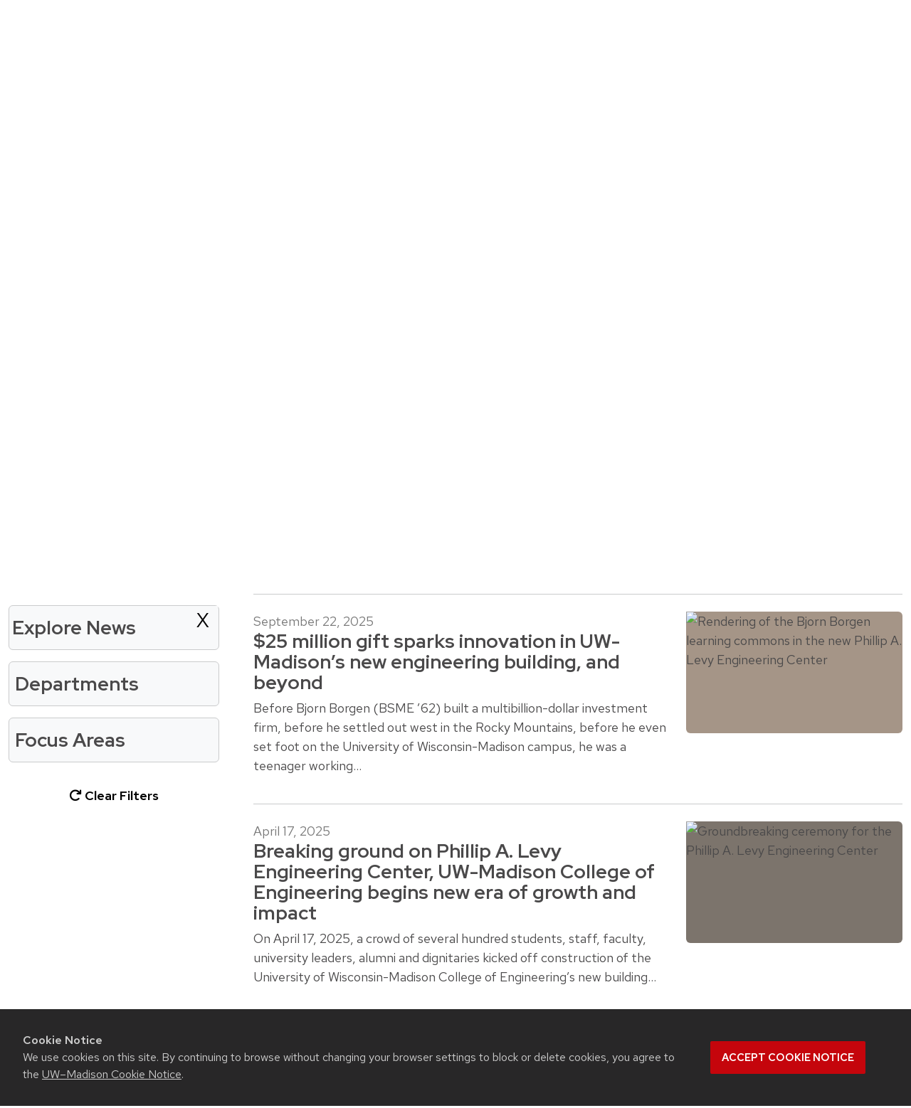

--- FILE ---
content_type: text/html; charset=UTF-8
request_url: https://engineering.wisc.edu/news/?_news_category=alumni
body_size: 19783
content:
<!DOCTYPE html>
<html lang="en-US">
<head>
	<!-- Google Tag Manager -->
	<script>(function(w,d,s,l,i){w[l]=w[l]||[];w[l].push({'gtm.start':
	new Date().getTime(),event:'gtm.js'});var f=d.getElementsByTagName(s)[0],
	j=d.createElement(s),dl=l!='dataLayer'?'&l='+l:'';j.async=true;j.src=
	'https://www.googletagmanager.com/gtm.js?id='+i+dl;f.parentNode.insertBefore(j,f);
	})(window,document,'script','dataLayer','GTM-5STK4X3');</script>
	<!-- End Google Tag Manager -->
	<!-- Google Tag Manager -->
	<script>(function(w,d,s,l,i){w[l]=w[l]||[];w[l].push({'gtm.start':
	new Date().getTime(),event:'gtm.js'});var f=d.getElementsByTagName(s)[0],
	j=d.createElement(s),dl=l!='dataLayer'?'&l='+l:'';j.async=true;j.src=
	'https://www.googletagmanager.com/gtm.js?id='+i+dl;f.parentNode.insertBefore(j,f);
	})(window,document,'script','dataLayer','GTM-N7GFX62');</script>
	<!-- End Google Tag Manager -->
	<meta charset="UTF-8">
	<meta http-equiv="X-UA-Compatible" content="IE=edge">
	<meta name="viewport" content="width=device-width, initial-scale=1, shrink-to-fit=no">
	<link rel="icon" type="image/png" href="https://engineering.wisc.edu/wp-content/themes/coe/assets/dist/favicons/favicon-96x96.png" sizes="96x96" />
	<link rel="icon" type="image/svg+xml" href="https://engineering.wisc.edu/wp-content/themes/coe/assets/dist/favicons/favicon.svg" />
	<link rel="shortcut icon" href="https://engineering.wisc.edu/wp-content/themes/coe/assets/dist/favicons/favicon.ico" />
	<link rel="apple-touch-icon" sizes="180x180" href="https://engineering.wisc.edu/wp-content/themes/coe/assets/dist/favicons/apple-touch-icon.png" />
	<meta name="apple-mobile-web-app-title" content="UW Engineering" />
	<link rel="manifest" href="https://engineering.wisc.edu/wp-content/themes/coe/assets/dist/favicons/site.webmanifest" />
	<link rel="preconnect" href="https://www.googletagmanager.com">
	<meta name='robots' content='index, follow, max-image-preview:large, max-snippet:-1, max-video-preview:-1' />

	<!-- This site is optimized with the Yoast SEO plugin v26.8 - https://yoast.com/product/yoast-seo-wordpress/ -->
	<title>News - College of Engineering - UW-Madison</title>
	<meta name="description" content="What&#039;s new at the University of Wisconsin-Madison College of Engineering? Check out our latest news, perspectives and research." />
	<link rel="canonical" href="https://engineering.wisc.edu/news/" />
	<meta property="og:locale" content="en_US" />
	<meta property="og:type" content="article" />
	<meta property="og:title" content="News - College of Engineering - UW-Madison" />
	<meta property="og:description" content="What&#039;s new at the University of Wisconsin-Madison College of Engineering? Check out our latest news, perspectives and research." />
	<meta property="og:url" content="https://engineering.wisc.edu/news/" />
	<meta property="og:site_name" content="College of Engineering - University of Wisconsin-Madison" />
	<meta property="article:publisher" content="https://www.facebook.com/UWMadEngr" />
	<meta property="article:modified_time" content="2025-12-03T14:44:41+00:00" />
	<meta property="og:image" content="https://engineering.wisc.edu/wp-content/uploads/2022/06/default_red-16x9-1.jpg" />
	<meta property="og:image:width" content="2560" />
	<meta property="og:image:height" content="1440" />
	<meta property="og:image:type" content="image/jpeg" />
	<meta name="twitter:card" content="summary_large_image" />
	<meta name="twitter:site" content="@UWMadEngr" />
	<script type="application/ld+json" class="yoast-schema-graph">{"@context":"https://schema.org","@graph":[{"@type":"WebPage","@id":"https://engineering.wisc.edu/news/","url":"https://engineering.wisc.edu/news/","name":"News - College of Engineering - UW-Madison","isPartOf":{"@id":"https://engineering.wisc.edu/#website"},"primaryImageOfPage":{"@id":"https://engineering.wisc.edu/news/#primaryimage"},"image":{"@id":"https://engineering.wisc.edu/news/#primaryimage"},"thumbnailUrl":"https://engineering.wisc.edu/wp-content/uploads/2022/06/default_red-16x9-1-scaled.webp","datePublished":"2021-08-27T17:31:09+00:00","dateModified":"2025-12-03T14:44:41+00:00","description":"What's new at the University of Wisconsin-Madison College of Engineering? Check out our latest news, perspectives and research.","breadcrumb":{"@id":"https://engineering.wisc.edu/news/#breadcrumb"},"inLanguage":"en-US","potentialAction":[{"@type":"ReadAction","target":["https://engineering.wisc.edu/news/"]}]},{"@type":"ImageObject","inLanguage":"en-US","@id":"https://engineering.wisc.edu/news/#primaryimage","url":"https://engineering.wisc.edu/wp-content/uploads/2022/06/default_red-16x9-1-scaled.webp","contentUrl":"https://engineering.wisc.edu/wp-content/uploads/2022/06/default_red-16x9-1-scaled.webp","width":2560,"height":1440,"caption":"UW Crest with engineering background"},{"@type":"BreadcrumbList","@id":"https://engineering.wisc.edu/news/#breadcrumb","itemListElement":[{"@type":"ListItem","position":1,"name":"Homepage","item":"https://engineering.wisc.edu/"},{"@type":"ListItem","position":2,"name":"News"}]},{"@type":"WebSite","@id":"https://engineering.wisc.edu/#website","url":"https://engineering.wisc.edu/","name":"College of Engineering - University of Wisconsin-Madison","description":"","publisher":{"@id":"https://engineering.wisc.edu/#organization"},"potentialAction":[{"@type":"SearchAction","target":{"@type":"EntryPoint","urlTemplate":"https://engineering.wisc.edu/?s={search_term_string}"},"query-input":{"@type":"PropertyValueSpecification","valueRequired":true,"valueName":"search_term_string"}}],"inLanguage":"en-US"},{"@type":"Organization","@id":"https://engineering.wisc.edu/#organization","name":"College of Engineering - University of Wisconsin-Madison","url":"https://engineering.wisc.edu/","logo":{"@type":"ImageObject","inLanguage":"en-US","@id":"https://engineering.wisc.edu/#/schema/logo/image/","url":"https://engineering.wisc.edu/wp-content/uploads/2021/09/UW_Engineering_color-flush.svg","contentUrl":"https://engineering.wisc.edu/wp-content/uploads/2021/09/UW_Engineering_color-flush.svg","width":295.95,"height":81.54,"caption":"College of Engineering - University of Wisconsin-Madison"},"image":{"@id":"https://engineering.wisc.edu/#/schema/logo/image/"},"sameAs":["https://www.facebook.com/UWMadEngr","https://x.com/UWMadEngr","https://www.instagram.com/uwmadengr/","https://www.youtube.com/uwmadengr","https://www.linkedin.com/school/uwmadengr"]}]}</script>
	<!-- / Yoast SEO plugin. -->


<link rel='dns-prefetch' href='//cdn.wisc.cloud' />
<link rel="alternate" title="oEmbed (JSON)" type="application/json+oembed" href="https://engineering.wisc.edu/wp-json/oembed/1.0/embed?url=https%3A%2F%2Fengineering.wisc.edu%2Fnews%2F" />
<link rel="alternate" title="oEmbed (XML)" type="text/xml+oembed" href="https://engineering.wisc.edu/wp-json/oembed/1.0/embed?url=https%3A%2F%2Fengineering.wisc.edu%2Fnews%2F&#038;format=xml" />
<style id='wp-img-auto-sizes-contain-inline-css'>
img:is([sizes=auto i],[sizes^="auto," i]){contain-intrinsic-size:3000px 1500px}
/*# sourceURL=wp-img-auto-sizes-contain-inline-css */
</style>
<link rel='stylesheet' id='tribe-events-pro-mini-calendar-block-styles-css' href='https://engineering.wisc.edu/wp-content/plugins/events-calendar-pro/build/css/tribe-events-pro-mini-calendar-block.css?ver=7.7.12' media='all' />
<link rel='stylesheet' id='sbi_styles-css' href='https://engineering.wisc.edu/wp-content/plugins/instagram-feed-pro/css/sbi-styles.min.css?ver=6.9.0' media='all' />
<link rel='preload' id='wp-block-library-css' href='https://engineering.wisc.edu/wp-includes/css/dist/block-library/style.min.css?ver=6.9' media='all' as="style" onload="this.onload=null;this.rel='stylesheet'" />
<style id='acf-hero-style-inline-css'>
.acf-hero .hero-container{padding-top:calc(1.525rem + 3.3vw)}@media (min-width:1200px){.acf-hero .hero-container{padding-top:4rem}}.acf-hero .hero-container{padding-bottom:calc(1.525rem + 3.3vw)}@media (min-width:1200px){.acf-hero .hero-container{padding-bottom:4rem}}.acf-hero .hero-container.has-navigation{padding-bottom:calc(1.675rem + 5.1vw)}@media (min-width:1200px){.acf-hero .hero-container.has-navigation{padding-bottom:5.5rem}}.acf-hero .hero-container.hero-spacing-small{padding-top:calc(1.35rem + 1.2vw)}@media (min-width:1200px){.acf-hero .hero-container.hero-spacing-small{padding-top:2.25rem}}.acf-hero .hero-container.hero-spacing-small{padding-bottom:calc(1.35rem + 1.2vw)}@media (min-width:1200px){.acf-hero .hero-container.hero-spacing-small{padding-bottom:2.25rem}}.acf-hero .hero-container.hero-spacing-small.has-navigation{padding-bottom:calc(1.5rem + 3vw)}@media (min-width:1200px){.acf-hero .hero-container.hero-spacing-small.has-navigation{padding-bottom:3.75rem}}.acf-hero .hero-container.hero-spacing-small .hero-heading{max-width:unset;text-align:center}.acf-hero .hero-container.hero-spacing-large{padding-top:calc(1.825rem + 6.9vw)}@media (min-width:1200px){.acf-hero .hero-container.hero-spacing-large{padding-top:7rem}}.acf-hero .hero-container.hero-spacing-large{padding-bottom:calc(1.825rem + 6.9vw)}@media (min-width:1200px){.acf-hero .hero-container.hero-spacing-large{padding-bottom:7rem}}.acf-hero .hero-container.hero-spacing-large.has-navigation{padding-bottom:calc(2.125rem + 10.5vw)}@media (min-width:1200px){.acf-hero .hero-container.hero-spacing-large.has-navigation{padding-bottom:10rem}}.acf-hero .hero-container .micro-title{font-size:1.125rem}.acf-hero .hero-container .hero-heading{width:100%}@media (min-width:768px){.acf-hero .hero-container .hero-heading{max-width:80%}}@media (min-width:992px){.acf-hero .hero-container .hero-heading{max-width:70%}}@media (min-width:1200px){.acf-hero .hero-container .hero-heading{max-width:60%}}.acf-hero .navigation{margin-top:calc(-1.375rem - 1.5vw);position:relative}@media (min-width:1200px){.acf-hero .navigation{margin-top:-2.5rem}}.acf-hero .navigation nav.type-manual a{background:#f8f9fa}.acf-hero .navigation nav.type-manual a:nth-child(2){background:#e3e4e6}.acf-hero .navigation nav.type-manual a:nth-child(3){background:#cacbcc}.acf-hero .navigation nav.type-manual a:nth-child(4){background:#b1b2b3}.acf-hero .navigation nav.type-manual a:nth-child(5){background:#979899}.acf-hero .navigation nav.type-manual a:first-child{border-top-left-radius:.375rem;border-top-right-radius:.375rem}@media (min-width:768px){.acf-hero .navigation nav.type-manual a:first-child{border-bottom-left-radius:.375rem;border-top-left-radius:.375rem;border-top-right-radius:0}}.acf-hero .navigation nav.type-manual a:last-child{border-bottom-left-radius:.375rem;border-bottom-right-radius:.375rem}@media (min-width:768px){.acf-hero .navigation nav.type-manual a:last-child{border-bottom-left-radius:0;border-bottom-right-radius:.375rem;border-top-right-radius:.375rem}}.acf-hero .navigation nav.type-manual a:hover{text-decoration:underline}.acf-hero.sticky-top .hero-spacing-medium{padding-top:calc(1.35rem + 1.2vw)}@media (min-width:1200px){.acf-hero.sticky-top .hero-spacing-medium{padding-top:2.25rem}}.acf-hero.sticky-top .hero-spacing-medium{padding-bottom:calc(1.35rem + 1.2vw)}@media (min-width:1200px){.acf-hero.sticky-top .hero-spacing-medium{padding-bottom:2.25rem}}.acf-hero.sticky-top .hero-spacing-medium.has-navigation{padding-bottom:calc(1.5rem + 3vw)}@media (min-width:1200px){.acf-hero.sticky-top .hero-spacing-medium.has-navigation{padding-bottom:3.75rem}}.acf-hero.sticky-top h1{font-size:calc(1.37813rem + 1.5375vw)}@media (min-width:1200px){.acf-hero.sticky-top h1{font-size:2.53125rem}}@media (max-width:575.98px){.acf-hero.sticky-top h1{font-size:calc(1.26563rem + .1875vw)}}@media (max-width:575.98px) and (min-width:1200px){.acf-hero.sticky-top h1{font-size:1.40625rem}}.acf-hero.sticky-top.active .hero-container,.acf-hero.sticky-top.active .navbar{box-shadow:var(--bs-box-shadow)!important}
/*# sourceURL=https://engineering.wisc.edu/wp-content/themes/coe/blocks/hero/hero.css */
</style>
<style id='acf-news-featured-style-inline-css'>
.acf-news-featured .featured-post a:not(.btn){font-weight:650;text-decoration:none}.acf-news-featured .featured-post a:not(.btn):hover{text-decoration:underline}.acf-news-featured .swiper-slide a{text-decoration:none}.acf-news-featured .swiper-slide a:hover{text-decoration:underline}
/*# sourceURL=https://engineering.wisc.edu/wp-content/themes/coe/blocks/news-featured/news-featured.css */
</style>
<style id='acf-news-listing-with-facets-style-inline-css'>
.acf-news-listing-with-facets .facet-wrap{background-color:#f8f9fa;border-color:#cacbcc}
/*# sourceURL=https://engineering.wisc.edu/wp-content/themes/coe/blocks/news-listing-with-facets/news-listing-with-facets.css */
</style>
<style id='wp-block-paragraph-inline-css'>
.is-small-text{font-size:.875em}.is-regular-text{font-size:1em}.is-large-text{font-size:2.25em}.is-larger-text{font-size:3em}.has-drop-cap:not(:focus):first-letter{float:left;font-size:8.4em;font-style:normal;font-weight:100;line-height:.68;margin:.05em .1em 0 0;text-transform:uppercase}body.rtl .has-drop-cap:not(:focus):first-letter{float:none;margin-left:.1em}p.has-drop-cap.has-background{overflow:hidden}:root :where(p.has-background){padding:1.25em 2.375em}:where(p.has-text-color:not(.has-link-color)) a{color:inherit}p.has-text-align-left[style*="writing-mode:vertical-lr"],p.has-text-align-right[style*="writing-mode:vertical-rl"]{rotate:180deg}
/*# sourceURL=https://engineering.wisc.edu/wp-includes/blocks/paragraph/style.min.css */
</style>
<style id='global-styles-inline-css'>
:root{--wp--preset--aspect-ratio--square: 1;--wp--preset--aspect-ratio--4-3: 4/3;--wp--preset--aspect-ratio--3-4: 3/4;--wp--preset--aspect-ratio--3-2: 3/2;--wp--preset--aspect-ratio--2-3: 2/3;--wp--preset--aspect-ratio--16-9: 16/9;--wp--preset--aspect-ratio--9-16: 9/16;--wp--preset--aspect-ratio--21-9: 21/9;--wp--preset--color--black: #000000;--wp--preset--color--cyan-bluish-gray: #abb8c3;--wp--preset--color--white: #ffffff;--wp--preset--color--pale-pink: #f78da7;--wp--preset--color--vivid-red: #cf2e2e;--wp--preset--color--luminous-vivid-orange: #ff6900;--wp--preset--color--luminous-vivid-amber: #fcb900;--wp--preset--color--light-green-cyan: #7bdcb5;--wp--preset--color--vivid-green-cyan: #00d084;--wp--preset--color--pale-cyan-blue: #8ed1fc;--wp--preset--color--vivid-cyan-blue: #0693e3;--wp--preset--color--vivid-purple: #9b51e0;--wp--preset--color--primary: var(--bs-primary);--wp--preset--color--secondary: var(--bs-secondary);--wp--preset--color--lighter: var(--bs-light);--wp--preset--color--dark: var(--bs-dark);--wp--preset--gradient--vivid-cyan-blue-to-vivid-purple: linear-gradient(135deg,rgb(6,147,227) 0%,rgb(155,81,224) 100%);--wp--preset--gradient--light-green-cyan-to-vivid-green-cyan: linear-gradient(135deg,rgb(122,220,180) 0%,rgb(0,208,130) 100%);--wp--preset--gradient--luminous-vivid-amber-to-luminous-vivid-orange: linear-gradient(135deg,rgb(252,185,0) 0%,rgb(255,105,0) 100%);--wp--preset--gradient--luminous-vivid-orange-to-vivid-red: linear-gradient(135deg,rgb(255,105,0) 0%,rgb(207,46,46) 100%);--wp--preset--gradient--very-light-gray-to-cyan-bluish-gray: linear-gradient(135deg,rgb(238,238,238) 0%,rgb(169,184,195) 100%);--wp--preset--gradient--cool-to-warm-spectrum: linear-gradient(135deg,rgb(74,234,220) 0%,rgb(151,120,209) 20%,rgb(207,42,186) 40%,rgb(238,44,130) 60%,rgb(251,105,98) 80%,rgb(254,248,76) 100%);--wp--preset--gradient--blush-light-purple: linear-gradient(135deg,rgb(255,206,236) 0%,rgb(152,150,240) 100%);--wp--preset--gradient--blush-bordeaux: linear-gradient(135deg,rgb(254,205,165) 0%,rgb(254,45,45) 50%,rgb(107,0,62) 100%);--wp--preset--gradient--luminous-dusk: linear-gradient(135deg,rgb(255,203,112) 0%,rgb(199,81,192) 50%,rgb(65,88,208) 100%);--wp--preset--gradient--pale-ocean: linear-gradient(135deg,rgb(255,245,203) 0%,rgb(182,227,212) 50%,rgb(51,167,181) 100%);--wp--preset--gradient--electric-grass: linear-gradient(135deg,rgb(202,248,128) 0%,rgb(113,206,126) 100%);--wp--preset--gradient--midnight: linear-gradient(135deg,rgb(2,3,129) 0%,rgb(40,116,252) 100%);--wp--preset--gradient--primary-to-secondary: linear-gradient(135deg, var(--bs-primary) 0%, var(--bs-secondary) 100%);--wp--preset--gradient--dark-to-primary: linear-gradient(135deg, var(--bs-dark) 0%, var(--bs-primary) 100%);--wp--preset--gradient--primary-overlay: linear-gradient(180deg, rgba(0,0,0,0) 0%, var(--bs-primary) 100%);--wp--preset--gradient--dark-overlay: linear-gradient(180deg, rgba(0,0,0,0) 0%, rgba(0,0,0,0.8) 100%);--wp--preset--gradient--gradient-secondary: var(--gradient-secondary);--wp--preset--gradient--gradient-secondary-lr: var(--gradient-secondary-lr);--wp--preset--gradient--gradient-primary: var(--gradient-primary);--wp--preset--gradient--gradient-primary-lr: var(--gradient-primary-lr);--wp--preset--gradient--light-grey-tb: var(--gradient-light-grey-tb);--wp--preset--gradient--light-grey-lr: var(--gradient-light-grey-lr);--wp--preset--gradient--light-grey-bt: var(--gradient-light-grey-bt);--wp--preset--gradient--light-grey-rl: var(--gradient-light-grey-rl);--wp--preset--font-size--small: var(--bs-font-size-sm);--wp--preset--font-size--medium: var(--bs-font-size-base);--wp--preset--font-size--large: var(--bs-font-size-lg);--wp--preset--font-size--x-large: 42px;--wp--preset--font-family--font-heading: var(--bs-font-heading);--wp--preset--font-family--font-base: var(--bs-font-base);--wp--preset--spacing--20: var(--bs-spacer-2);--wp--preset--spacing--30: var(--bs-spacer-3);--wp--preset--spacing--40: var(--bs-spacer-4);--wp--preset--spacing--50: var(--bs-spacer-5);--wp--preset--spacing--60: 2.25rem;--wp--preset--spacing--70: 3.38rem;--wp--preset--spacing--80: 5.06rem;--wp--preset--spacing--10: var(--bs-spacer-1);--wp--preset--shadow--natural: 6px 6px 9px rgba(0, 0, 0, 0.2);--wp--preset--shadow--deep: 12px 12px 50px rgba(0, 0, 0, 0.4);--wp--preset--shadow--sharp: 6px 6px 0px rgba(0, 0, 0, 0.2);--wp--preset--shadow--outlined: 6px 6px 0px -3px rgb(255, 255, 255), 6px 6px rgb(0, 0, 0);--wp--preset--shadow--crisp: 6px 6px 0px rgb(0, 0, 0);}:root { --wp--style--global--content-size: 1320px;--wp--style--global--wide-size: 1320px; }:where(body) { margin: 0; }.wp-site-blocks > .alignleft { float: left; margin-right: 2em; }.wp-site-blocks > .alignright { float: right; margin-left: 2em; }.wp-site-blocks > .aligncenter { justify-content: center; margin-left: auto; margin-right: auto; }:where(.is-layout-flex){gap: 0.5em;}:where(.is-layout-grid){gap: 0.5em;}.is-layout-flow > .alignleft{float: left;margin-inline-start: 0;margin-inline-end: 2em;}.is-layout-flow > .alignright{float: right;margin-inline-start: 2em;margin-inline-end: 0;}.is-layout-flow > .aligncenter{margin-left: auto !important;margin-right: auto !important;}.is-layout-constrained > .alignleft{float: left;margin-inline-start: 0;margin-inline-end: 2em;}.is-layout-constrained > .alignright{float: right;margin-inline-start: 2em;margin-inline-end: 0;}.is-layout-constrained > .aligncenter{margin-left: auto !important;margin-right: auto !important;}.is-layout-constrained > :where(:not(.alignleft):not(.alignright):not(.alignfull)){max-width: var(--wp--style--global--content-size);margin-left: auto !important;margin-right: auto !important;}.is-layout-constrained > .alignwide{max-width: var(--wp--style--global--wide-size);}body .is-layout-flex{display: flex;}.is-layout-flex{flex-wrap: wrap;align-items: center;}.is-layout-flex > :is(*, div){margin: 0;}body .is-layout-grid{display: grid;}.is-layout-grid > :is(*, div){margin: 0;}body{padding-top: 0px;padding-right: 0px;padding-bottom: 0px;padding-left: 0px;}a:where(:not(.wp-element-button)){text-decoration: underline;}:root :where(.wp-element-button, .wp-block-button__link){background-color: #32373c;border-width: 0;color: #fff;font-family: inherit;font-size: inherit;font-style: inherit;font-weight: inherit;letter-spacing: inherit;line-height: inherit;padding-top: calc(0.667em + 2px);padding-right: calc(1.333em + 2px);padding-bottom: calc(0.667em + 2px);padding-left: calc(1.333em + 2px);text-decoration: none;text-transform: inherit;}.has-black-color{color: var(--wp--preset--color--black) !important;}.has-cyan-bluish-gray-color{color: var(--wp--preset--color--cyan-bluish-gray) !important;}.has-white-color{color: var(--wp--preset--color--white) !important;}.has-pale-pink-color{color: var(--wp--preset--color--pale-pink) !important;}.has-vivid-red-color{color: var(--wp--preset--color--vivid-red) !important;}.has-luminous-vivid-orange-color{color: var(--wp--preset--color--luminous-vivid-orange) !important;}.has-luminous-vivid-amber-color{color: var(--wp--preset--color--luminous-vivid-amber) !important;}.has-light-green-cyan-color{color: var(--wp--preset--color--light-green-cyan) !important;}.has-vivid-green-cyan-color{color: var(--wp--preset--color--vivid-green-cyan) !important;}.has-pale-cyan-blue-color{color: var(--wp--preset--color--pale-cyan-blue) !important;}.has-vivid-cyan-blue-color{color: var(--wp--preset--color--vivid-cyan-blue) !important;}.has-vivid-purple-color{color: var(--wp--preset--color--vivid-purple) !important;}.has-primary-color{color: var(--wp--preset--color--primary) !important;}.has-secondary-color{color: var(--wp--preset--color--secondary) !important;}.has-lighter-color{color: var(--wp--preset--color--lighter) !important;}.has-dark-color{color: var(--wp--preset--color--dark) !important;}.has-black-background-color{background-color: var(--wp--preset--color--black) !important;}.has-cyan-bluish-gray-background-color{background-color: var(--wp--preset--color--cyan-bluish-gray) !important;}.has-white-background-color{background-color: var(--wp--preset--color--white) !important;}.has-pale-pink-background-color{background-color: var(--wp--preset--color--pale-pink) !important;}.has-vivid-red-background-color{background-color: var(--wp--preset--color--vivid-red) !important;}.has-luminous-vivid-orange-background-color{background-color: var(--wp--preset--color--luminous-vivid-orange) !important;}.has-luminous-vivid-amber-background-color{background-color: var(--wp--preset--color--luminous-vivid-amber) !important;}.has-light-green-cyan-background-color{background-color: var(--wp--preset--color--light-green-cyan) !important;}.has-vivid-green-cyan-background-color{background-color: var(--wp--preset--color--vivid-green-cyan) !important;}.has-pale-cyan-blue-background-color{background-color: var(--wp--preset--color--pale-cyan-blue) !important;}.has-vivid-cyan-blue-background-color{background-color: var(--wp--preset--color--vivid-cyan-blue) !important;}.has-vivid-purple-background-color{background-color: var(--wp--preset--color--vivid-purple) !important;}.has-primary-background-color{background-color: var(--wp--preset--color--primary) !important;}.has-secondary-background-color{background-color: var(--wp--preset--color--secondary) !important;}.has-lighter-background-color{background-color: var(--wp--preset--color--lighter) !important;}.has-dark-background-color{background-color: var(--wp--preset--color--dark) !important;}.has-black-border-color{border-color: var(--wp--preset--color--black) !important;}.has-cyan-bluish-gray-border-color{border-color: var(--wp--preset--color--cyan-bluish-gray) !important;}.has-white-border-color{border-color: var(--wp--preset--color--white) !important;}.has-pale-pink-border-color{border-color: var(--wp--preset--color--pale-pink) !important;}.has-vivid-red-border-color{border-color: var(--wp--preset--color--vivid-red) !important;}.has-luminous-vivid-orange-border-color{border-color: var(--wp--preset--color--luminous-vivid-orange) !important;}.has-luminous-vivid-amber-border-color{border-color: var(--wp--preset--color--luminous-vivid-amber) !important;}.has-light-green-cyan-border-color{border-color: var(--wp--preset--color--light-green-cyan) !important;}.has-vivid-green-cyan-border-color{border-color: var(--wp--preset--color--vivid-green-cyan) !important;}.has-pale-cyan-blue-border-color{border-color: var(--wp--preset--color--pale-cyan-blue) !important;}.has-vivid-cyan-blue-border-color{border-color: var(--wp--preset--color--vivid-cyan-blue) !important;}.has-vivid-purple-border-color{border-color: var(--wp--preset--color--vivid-purple) !important;}.has-primary-border-color{border-color: var(--wp--preset--color--primary) !important;}.has-secondary-border-color{border-color: var(--wp--preset--color--secondary) !important;}.has-lighter-border-color{border-color: var(--wp--preset--color--lighter) !important;}.has-dark-border-color{border-color: var(--wp--preset--color--dark) !important;}.has-vivid-cyan-blue-to-vivid-purple-gradient-background{background: var(--wp--preset--gradient--vivid-cyan-blue-to-vivid-purple) !important;}.has-light-green-cyan-to-vivid-green-cyan-gradient-background{background: var(--wp--preset--gradient--light-green-cyan-to-vivid-green-cyan) !important;}.has-luminous-vivid-amber-to-luminous-vivid-orange-gradient-background{background: var(--wp--preset--gradient--luminous-vivid-amber-to-luminous-vivid-orange) !important;}.has-luminous-vivid-orange-to-vivid-red-gradient-background{background: var(--wp--preset--gradient--luminous-vivid-orange-to-vivid-red) !important;}.has-very-light-gray-to-cyan-bluish-gray-gradient-background{background: var(--wp--preset--gradient--very-light-gray-to-cyan-bluish-gray) !important;}.has-cool-to-warm-spectrum-gradient-background{background: var(--wp--preset--gradient--cool-to-warm-spectrum) !important;}.has-blush-light-purple-gradient-background{background: var(--wp--preset--gradient--blush-light-purple) !important;}.has-blush-bordeaux-gradient-background{background: var(--wp--preset--gradient--blush-bordeaux) !important;}.has-luminous-dusk-gradient-background{background: var(--wp--preset--gradient--luminous-dusk) !important;}.has-pale-ocean-gradient-background{background: var(--wp--preset--gradient--pale-ocean) !important;}.has-electric-grass-gradient-background{background: var(--wp--preset--gradient--electric-grass) !important;}.has-midnight-gradient-background{background: var(--wp--preset--gradient--midnight) !important;}.has-primary-to-secondary-gradient-background{background: var(--wp--preset--gradient--primary-to-secondary) !important;}.has-dark-to-primary-gradient-background{background: var(--wp--preset--gradient--dark-to-primary) !important;}.has-primary-overlay-gradient-background{background: var(--wp--preset--gradient--primary-overlay) !important;}.has-dark-overlay-gradient-background{background: var(--wp--preset--gradient--dark-overlay) !important;}.has-gradient-secondary-gradient-background{background: var(--wp--preset--gradient--gradient-secondary) !important;}.has-gradient-secondary-lr-gradient-background{background: var(--wp--preset--gradient--gradient-secondary-lr) !important;}.has-gradient-primary-gradient-background{background: var(--wp--preset--gradient--gradient-primary) !important;}.has-gradient-primary-lr-gradient-background{background: var(--wp--preset--gradient--gradient-primary-lr) !important;}.has-light-grey-tb-gradient-background{background: var(--wp--preset--gradient--light-grey-tb) !important;}.has-light-grey-lr-gradient-background{background: var(--wp--preset--gradient--light-grey-lr) !important;}.has-light-grey-bt-gradient-background{background: var(--wp--preset--gradient--light-grey-bt) !important;}.has-light-grey-rl-gradient-background{background: var(--wp--preset--gradient--light-grey-rl) !important;}.has-small-font-size{font-size: var(--wp--preset--font-size--small) !important;}.has-medium-font-size{font-size: var(--wp--preset--font-size--medium) !important;}.has-large-font-size{font-size: var(--wp--preset--font-size--large) !important;}.has-x-large-font-size{font-size: var(--wp--preset--font-size--x-large) !important;}.has-font-heading-font-family{font-family: var(--wp--preset--font-family--font-heading) !important;}.has-font-base-font-family{font-family: var(--wp--preset--font-family--font-base) !important;}
/*# sourceURL=global-styles-inline-css */
</style>

<style id='dominant-color-styles-inline-css'>
img[data-dominant-color]:not(.has-transparency) { background-color: var(--dominant-color); }
/*# sourceURL=dominant-color-styles-inline-css */
</style>
<link rel='stylesheet' id='theme-css' href='https://engineering.wisc.edu/wp-content/themes/coe/assets/dist/css/theme.min.css?ver=1769459308' media='all' />
<script src="https://engineering.wisc.edu/wp-includes/js/jquery/jquery.min.js?ver=3.7.1" id="jquery-core-js"></script>
<link rel="https://api.w.org/" href="https://engineering.wisc.edu/wp-json/" /><link rel="alternate" title="JSON" type="application/json" href="https://engineering.wisc.edu/wp-json/wp/v2/pages/45069" /><meta name="generator" content="dominant-color-images 1.2.0">
<!-- Stream WordPress user activity plugin v4.1.1 -->
<meta name="generator" content="webp-uploads 2.6.1">
<meta name="tec-api-version" content="v1"><meta name="tec-api-origin" content="https://engineering.wisc.edu"><link rel="alternate" href="https://engineering.wisc.edu/wp-json/tribe/events/v1/" /><meta name="post-type" content="page"><meta name="author" content="Webmanager"><style>.recentcomments a{display:inline !important;padding:0 !important;margin:0 !important;}</style>		<style id="wp-custom-css">
			/* used on publications page to hide shadow on cards */
.card-no_shadow .row .col .card{
	border:none;
}
 .statistic-statistic.mt-md-4 {
    margin-top: .5rem !important; }
.textRed{color: #c5050c;}

.acf-block-testimonial .pt-4 {    padding-top: 0rem!important;}

.acf-block-card .card-footer {padding: 0.5rem 1rem 1.5rem 1rem}

#report.acf-block-card .card-img-overlay, #adResources.acf-block-card .card-img-overlay {background-color: rgba(0,0,0,0)!important;}

#report a {font-weight: 700 !important;}

/* light grey background for cards */
#AcdmGrvCmp .card, #AcdmGrvCmp .card-footer, #ugRank .card, #gradRank .card {background-color: #f0f1f2 !important;}

/* manual # placement on Facts & stags page */
.midSuper {font-size: .5em; vertical-align: .35em}


#statBlock1 .card-title, #ugRank .card-title, #gradRank .card-title {
  text-align: center;
}		</style>
		<link rel='preload' id='swiper-css' href='https://engineering.wisc.edu/wp-content/themes/coe/assets/dist/css/swiper-bundle.min.css?ver=1769459308' media='all' as="style" onload="this.onload=null;this.rel='stylesheet'" />
</head>

<body class="wp-singular page-template-default page page-id-45069 wp-custom-logo wp-embed-responsive wp-theme-coe tribe-no-js group-blog">
	<!-- Google Tag Manager (noscript) -->
	<noscript><iframe src="https://www.googletagmanager.com/ns.html?id=GTM-5STK4X3" height="0" width="0"
			style="display:none;visibility:hidden"></iframe></noscript>
	<!-- End Google Tag Manager (noscript) -->
	<!-- Google Tag Manager (noscript) -->
	<noscript><iframe src="https://www.googletagmanager.com/ns.html?id=GTM-N7GFX62" height="0" width="0"
			style="display:none;visibility:hidden"></iframe></noscript>
	<!-- End Google Tag Manager (noscript) -->
		<a class="visually-hidden-focusable" href="#main" role="region" aria-label="Skip to content">Skip to main content</a>
	<header class="bg-light-grey-tb">
		<div class="alert-bar">
			</div>
		<div class="utility-bar bg-secondary text-white">
		<div class="container-xxl d-flex flex-row align-content-center ">
							<div id="block-3" class="d-flex align-items-center widget_block"><ul class="nav d-none d-md-flex" style="color:#cacbcc;">
<li class="nav-item p-2"><a href="https://www.wisc.edu/" target="_blank" class="text-decoration-none" rel="noopener noreferrer">University of Wisconsin-Madison</a></li>
</ul></div>			
				<nav class="align-items-center ms-auto" aria-label="Utility Menu"><ul id="utility-menu" class="nav d-none d-md-flex" role="menu"><li itemscope="itemscope" itemtype="https://www.schema.org/SiteNavigationElement" id="menu-item-57059" class="menu-item menu-item-type-custom menu-item-object-custom menu-item-57059 nav-item" role="menuitem"><a href="/about/faculty-and-staff-directory/" class="nav-link">People</a></li>
<li itemscope="itemscope" itemtype="https://www.schema.org/SiteNavigationElement" id="menu-item-6" class="menu-item menu-item-type-custom menu-item-object-custom menu-item-6 nav-item" role="menuitem"><a href="https://engineering.wisc.edu/admissions/visit/" class="nav-link">Visit</a></li>
<li itemscope="itemscope" itemtype="https://www.schema.org/SiteNavigationElement" id="menu-item-54222" class="menu-item menu-item-type-post_type menu-item-object-page menu-item-54222 nav-item" role="menuitem"><a href="https://engineering.wisc.edu/giving/" class="nav-link">Giving</a></li>
<li itemscope="itemscope" itemtype="https://www.schema.org/SiteNavigationElement" id="menu-item-55576" class="menu-item menu-item-type-post_type menu-item-object-page menu-item-55576 nav-item" role="menuitem"><a href="https://engineering.wisc.edu/alumni/" class="nav-link">Alumni</a></li>
</ul></nav>	
		</div>
	</div>
	<nav class="container-xxl navbar navbar-expand-lg navbar-light flex-wrap flex-lg-nowrap ps-3">
				<a href="/" class="navbar-brand"><img width="296" height="82" src="https://engineering.wisc.edu/wp-content/uploads/2021/09/UW_Engineering_color-flush.svg" class="img-fluid" alt="College of Engineering - University of Wisconsin Madison" loading="eager" decoding="async" /></a>
				<button class="navbar-toggler" type="button" data-bs-toggle="collapse" data-bs-target="#navbar-primary" aria-controls="navbar-primary" aria-expanded="false" aria-label="Toggle navigation">
			<span class="navbar-toggler-icon"></span>
		</button>
		<div class="collapse navbar-collapse" id="navbar-primary">
			<div class="d-lg-none mt-4 mb-3">
				<form role="search" method="get" class="search-form" action="https://engineering.wisc.edu/">
				<label class="input-group">
						<span class="visually-hidden">Search for:</span>
						<input class="form-control" type="search" aria-label="Search" placeholder="search" value="" name="s" title="Search for:" />
						<span class="input-group-append">
							<button class="btn btn-search" type="submit" value="search">
								<i class="fa fa-search"></i> <span class="visually-hidden">Search</span>
							</button>
						</span>
					</label>
				</form>
			</div>
			<nav class="ms-auto" aria-label="Main Menu"><ul id="main-menu" class="navbar-nav" role="menu"><li itemscope="itemscope" itemtype="https://www.schema.org/SiteNavigationElement" id="menu-item-45228" class="menu-item menu-item-type-custom menu-item-object-custom menu-item-has-children dropdown menu-item-45228 nav-item" role="menuitem"><a href="#" data-bs-toggle="dropdown" aria-haspopup="true" aria-expanded="false" class="dropdown-toggle nav-link" id="menu-item-dropdown-45228">About</a>
<ul class="dropdown-menu" aria-labelledby="menu-item-dropdown-45228" role="menu">
	<li itemscope="itemscope" itemtype="https://www.schema.org/SiteNavigationElement" id="menu-item-46162" class="menu-item menu-item-type-post_type menu-item-object-page menu-item-46162 nav-item" role="menuitem"><a href="https://engineering.wisc.edu/about/" class="dropdown-item">Who we are</a></li>
	<li itemscope="itemscope" itemtype="https://www.schema.org/SiteNavigationElement" id="menu-item-46136" class="menu-item menu-item-type-post_type menu-item-object-page menu-item-46136 nav-item" role="menuitem"><a href="https://engineering.wisc.edu/departments/" class="dropdown-item">Departments</a></li>
	<li itemscope="itemscope" itemtype="https://www.schema.org/SiteNavigationElement" id="menu-item-50710" class="menu-item menu-item-type-post_type menu-item-object-page menu-item-50710 nav-item" role="menuitem"><a href="https://engineering.wisc.edu/student-services/" class="dropdown-item">Student services</a></li>
	<li itemscope="itemscope" itemtype="https://www.schema.org/SiteNavigationElement" id="menu-item-90170" class="menu-item menu-item-type-post_type menu-item-object-page menu-item-90170 nav-item" role="menuitem"><a href="https://engineering.wisc.edu/strategic-priorities/" class="dropdown-item">Strategic priorities</a></li>
</ul>
</li>
<li itemscope="itemscope" itemtype="https://www.schema.org/SiteNavigationElement" id="menu-item-45229" class="menu-item menu-item-type-custom menu-item-object-custom menu-item-has-children dropdown menu-item-45229 nav-item" role="menuitem"><a href="#" data-bs-toggle="dropdown" aria-haspopup="true" aria-expanded="false" class="dropdown-toggle nav-link" id="menu-item-dropdown-45229">Degrees &amp; Programs</a>
<ul class="dropdown-menu" aria-labelledby="menu-item-dropdown-45229" role="menu">
	<li itemscope="itemscope" itemtype="https://www.schema.org/SiteNavigationElement" id="menu-item-45610" class="menu-item menu-item-type-post_type menu-item-object-page menu-item-45610 nav-item" role="menuitem"><a href="https://engineering.wisc.edu/degrees-programs/undergraduate/" class="dropdown-item">Undergraduate</a></li>
	<li itemscope="itemscope" itemtype="https://www.schema.org/SiteNavigationElement" id="menu-item-45609" class="menu-item menu-item-type-post_type menu-item-object-page menu-item-45609 nav-item" role="menuitem"><a href="https://engineering.wisc.edu/degrees-programs/graduate/" class="dropdown-item">Graduate</a></li>
</ul>
</li>
<li itemscope="itemscope" itemtype="https://www.schema.org/SiteNavigationElement" id="menu-item-51733" class="menu-item menu-item-type-post_type menu-item-object-page menu-item-51733 nav-item" role="menuitem"><a title="Engineering Research" href="https://engineering.wisc.edu/research/" class="nav-link">Research</a></li>
<li itemscope="itemscope" itemtype="https://www.schema.org/SiteNavigationElement" id="menu-item-52681" class="menu-item menu-item-type-post_type menu-item-object-page menu-item-has-children dropdown menu-item-52681 nav-item" role="menuitem"><a href="#" data-bs-toggle="dropdown" aria-haspopup="true" aria-expanded="false" class="dropdown-toggle nav-link" id="menu-item-dropdown-52681">Admissions</a>
<ul class="dropdown-menu" aria-labelledby="menu-item-dropdown-52681" role="menu">
	<li itemscope="itemscope" itemtype="https://www.schema.org/SiteNavigationElement" id="menu-item-60970" class="menu-item menu-item-type-post_type menu-item-object-page menu-item-60970 nav-item" role="menuitem"><a href="https://engineering.wisc.edu/admissions/undergraduate/" class="dropdown-item">Undergraduate</a></li>
	<li itemscope="itemscope" itemtype="https://www.schema.org/SiteNavigationElement" id="menu-item-60972" class="menu-item menu-item-type-post_type menu-item-object-page menu-item-60972 nav-item" role="menuitem"><a href="https://engineering.wisc.edu/admissions/graduate/" class="dropdown-item">Graduate</a></li>
</ul>
</li>
<li itemscope="itemscope" itemtype="https://www.schema.org/SiteNavigationElement" id="menu-item-58408" class="menu-item menu-item-type-post_type menu-item-object-page menu-item-58408 nav-item" role="menuitem"><a href="https://engineering.wisc.edu/student-life/" class="nav-link">Student Life</a></li>
<li itemscope="itemscope" itemtype="https://www.schema.org/SiteNavigationElement" id="menu-item-45253" class="menu-item menu-item-type-post_type menu-item-object-page current-menu-item page_item page-item-45069 current_page_item active menu-item-45253 nav-item" role="menuitem"><a href="https://engineering.wisc.edu/news/" class="nav-link" aria-current="page">News</a></li>
</ul></nav>			<nav class="mt-3 d-lg-none mb-4" aria-label="Utility Menu"><ul id="utility-menu-collapse" class="navbar-nav" role="menu"><li itemscope="itemscope" itemtype="https://www.schema.org/SiteNavigationElement" class="menu-item menu-item-type-custom menu-item-object-custom menu-item-57059 nav-item" role="menuitem"><a href="/about/faculty-and-staff-directory/" class="nav-link">People</a></li>
<li itemscope="itemscope" itemtype="https://www.schema.org/SiteNavigationElement" class="menu-item menu-item-type-custom menu-item-object-custom menu-item-6 nav-item" role="menuitem"><a href="https://engineering.wisc.edu/admissions/visit/" class="nav-link">Visit</a></li>
<li itemscope="itemscope" itemtype="https://www.schema.org/SiteNavigationElement" class="menu-item menu-item-type-post_type menu-item-object-page menu-item-54222 nav-item" role="menuitem"><a href="https://engineering.wisc.edu/giving/" class="nav-link">Giving</a></li>
<li itemscope="itemscope" itemtype="https://www.schema.org/SiteNavigationElement" class="menu-item menu-item-type-post_type menu-item-object-page menu-item-55576 nav-item" role="menuitem"><a href="https://engineering.wisc.edu/alumni/" class="nav-link">Alumni</a></li>
</ul></nav>
			<div class="d-none d-lg-flex dropdown">
			<ul class="navbar-nav">
				<li class="nav-item dropstart">
					<a class="nav-link pe-0" title="display search box" id="dropdownSearchButton" role="button" data-bs-toggle="dropdown" aria-expanded="false"><span class="fa-stack fa-1x"><i class="fas fa-circle fa-stack-2x text-light"></i><i class="fas fa-search fa-stack-1x"></i></span></a>
					<div class="dropdown-menu dropdown-search" aria-labelledby="dropdownSearchButton">
						<form role="search" method="get" class="px-3 py-2" action="https://engineering.wisc.edu/">
							<div class="input-group">
								<input class="form-control" type="input" aria-label="Search" placeholder="search" value="" name="s" title="Search for:" />									
								<button class="btn btn-search" type="submit" value="search">
									<i class="fa fa-search"></i> <span class="visually-hidden">Search</span>
								</button>
							</div>
						</form>					            
					</div>
        		</li>
      		</ul>			
		</div>
	</nav>	
</header>
<div class="breadcrumb bg-light-grey-bt"><nav id="breadcrumbs" aria-label="breadcrumb" class="container-xxl"><span><span><a href="https://engineering.wisc.edu/"><span class="fas fa-home"></span><span class="visually-hidden">Homepage</span></a></span> <span class="fas fa-xs fa-chevron-right mx-1"></span> <span class="breadcrumb_last" aria-current="page">News</span></span></nav></div><main class="main main-page" id="main">
	<div class="content container-xxl">
					
		<!-- start template-parts/content/content-page.php -->
<div class="acf-hero block_2a35c532683c360137b48bd3fafcc431 position-relative alignfull alignfull mb-5 " >

    <div class="hero-container d-flex bg-pattern-secondary hero-spacing-small" >
        <div class="container-xxl  d-flex flex-column flex-lg-row justify-content-center justify-content-lg-between align-items-start align-items-lg-center">
                            <div class="hero-heading text-white text-left">
                    <h1 class="text-white fw-bold m-0 h2"> College of Engineering news</h1>
                </div>
                        
                        </div>    </div>


    
</div>



<div class="acf-news-featured block_f36da869b83e388c6408730a8a72707a position-relative my-5" >
    
        

                    <div class="card border-0 featured-post bg-transparent">
                <div class="row g-0">
                    <div class="col-md-6">
                        <div class="ratio ratio-16x9 bg-light">
                            <img fetchpriority="high" decoding="async" width="1024" height="576" src="https://engineering.wisc.edu/wp-content/uploads/2025/09/borgen-learning-commons-16x9-1-1024x576.avif" class="rounded not-transparent" alt="Rendering of the Bjorn Borgen learning commons in the new Phillip A. Levy Engineering Center" srcset="https://engineering.wisc.edu/wp-content/uploads/2025/09/borgen-learning-commons-16x9-1-1024x576.avif 1024w, https://engineering.wisc.edu/wp-content/uploads/2025/09/borgen-learning-commons-16x9-1-512x288.avif 512w, https://engineering.wisc.edu/wp-content/uploads/2025/09/borgen-learning-commons-16x9-1-768x432.avif 768w, https://engineering.wisc.edu/wp-content/uploads/2025/09/borgen-learning-commons-16x9-1-1536x864.avif 1536w, https://engineering.wisc.edu/wp-content/uploads/2025/09/borgen-learning-commons-16x9-1-2048x1152.avif 2048w" sizes="(max-width: 1024px) 100vw, 1024px" data-has-transparency="false" data-dominant-color="a59587" style="--dominant-color: #a59587;" />                        </div>
                    </div>
                    <div class="col-md-6">
                        <div class="card-body h-100 px-lg-4">
                            <div class="text-muted text-uppercase fw-bold mb-2">Featured news</div>                            <h2 class="card-title mb-3 h2">$25 million gift sparks innovation in UW-Madison’s new engineering building, and beyond</h2>
                                                        <div class="card-text">
                                <p>Before Bjorn Borgen (BSME ’62) built a multibillion-dollar investment firm, before he settled out west in the Rocky Mountains, before he even set foot on the University of Wisconsin-Madison campus, he was a teenager working&#8230;</p>
                            </div>
                            <a class="text-reset fw-bold" href="https://engineering.wisc.edu/news/25-million-gift-sparks-innovation-in-uw-madisons-new-engineering-building-and-beyond/">Read the article<i class="fas fa-arrow-right ms-2" aria-hidden="true"></i></a>
                        </div>
                    </div>
                </div>
            </div>
                
        </div>
<script>
    (function($) {
        $(document).ready(function() {
            var swiperInstances = swiperInstances || {};
            swiperInstances['block_f36da869b83e388c6408730a8a72707a'] = new Swiper('.block_f36da869b83e388c6408730a8a72707a .swiper', {
                slidesPerView: 'auto',
                spaceBetween: 20,
                breakpoints: {
                    0: {
                        slidesPerView: 1.2,
                        spaceBetween: 20,
                    },
                    768: {
                        slidesPerView: 2.2,
                        spaceBetween: 20,
                    },
                    992: {
                        slidesPerView: 3,
                        spaceBetween: 20,
                    }
                }
            });
        });
    })(jQuery);
</script>

<div class="acf-news-listing-with-facets block_fc0a67dc66b177f065966cb9297086df position-relative my-5" >
    
        

        <div class="row">
                            <h2 class="d-grid d-lg-none mb-4">
                    <a class="btn btn-primary btn-filter-toggle " data-bs-toggle="collapse" href="#collapseFilters" role="button" aria-expanded="false" aria-controls="collapseFilters">Filters</a>
                </h2>
                <div class="collapse d-lg-inline col-md-4 col-lg-3" id="collapseFilters">
                                            <div class="facet-wrap position-relative">
                            <div class="facetwp-facet facetwp-facet-search facetwp-type-search" data-name="search" data-type="search"></div>                            <button class="facet-btn-search-reset position-absolute border-0 rounded fs-4" aria-label="x clear search keyword" onclick="FWP.reset('search')">X</button>
                        </div>
                                                                <div class="facet-wrap px-1 border border-1 rounded">
                            <h2 class="mb-0">
                                <a class="accordion-button collapsed px-0 py-3 fw-bold fs-4 text-reset text-decoration-none shadow-none" data-bs-toggle="collapse" href="#collapseCategory" role="button" aria-expanded="false" aria-controls="collapseCategory">Explore News</a>
                            </h2>
                            <div id="collapseCategory" class="collapse"><div class="facetwp-facet facetwp-facet-news_category facetwp-type-checkboxes" data-name="news_category" data-type="checkboxes"></div></div>
                        </div>
                                                                <div class="facet-wrap px-1 border border-1 rounded">
                            <h2 class="mb-0 px-1">
                                <a class="accordion-button collapsed px-0 py-3 fw-bold fs-4 text-reset text-decoration-none shadow-none" data-bs-toggle="collapse" href="#collapseDepartment" role="button" aria-expanded="false" aria-controls="collapseDepartment">Departments</a>
                            </h2>
                            <div id="collapseDepartment" class="collapse"><div class="facetwp-facet facetwp-facet-department facetwp-type-checkboxes" data-name="department" data-type="checkboxes"></div></div>
                        </div>
                                                                                    <div class="facet-wrap px-1 border border-1 rounded">
                            <h2 class="mb-0 px-1">
                                <a class="accordion-button collapsed px-0 py-3 fw-bold fs-4 text-reset text-decoration-none shadow-none" data-bs-toggle="collapse" href="#collapseFocusArea" role="button" aria-expanded="false" aria-controls="collapseFocusArea">Focus Areas</a>
                            </h2>
                            <div id="collapseFocusArea" class="collapse"><div class="facetwp-facet facetwp-facet-focus_area facetwp-type-checkboxes" data-name="focus_area" data-type="checkboxes"></div></div>
                        </div>
                                        <div class="facet-reset text-center">
                        <button class="facet-btn-reset border-0 my-3 bg-transparent fw-bold" onclick="FWP.reset()"><i class="fas fa-redo"></i> Clear Filters</button>
                    </div>
                </div>
                        <div class="col">
                                <div class="listing ps-lg-4">
                                            <div class="row  row-cols-1">
                            <!--fwp-loop-->
<!-- start template-parts/post/content-news.php -->
    <div class="col post-content-news" data-post-id="112891">
        <div class="list-card card h-100 px-md-0 py-4 border-0 rounded-0 border-top layout-list">
            <div class="row g-0">
                                    <div class="col-lg-4 order-lg-2">
                        <div class="ratio ratio-16x9" data-vt-image="post-news-image">
                            <img decoding="async" width="512" height="288" src="https://engineering.wisc.edu/wp-content/uploads/2025/09/borgen-learning-commons-16x9-1-512x288.avif" class="rounded not-transparent wp-post-image" alt="Rendering of the Bjorn Borgen learning commons in the new Phillip A. Levy Engineering Center" srcset="https://engineering.wisc.edu/wp-content/uploads/2025/09/borgen-learning-commons-16x9-1-512x288.avif 512w, https://engineering.wisc.edu/wp-content/uploads/2025/09/borgen-learning-commons-16x9-1-1024x576.avif 1024w, https://engineering.wisc.edu/wp-content/uploads/2025/09/borgen-learning-commons-16x9-1-768x432.avif 768w, https://engineering.wisc.edu/wp-content/uploads/2025/09/borgen-learning-commons-16x9-1-1536x864.avif 1536w, https://engineering.wisc.edu/wp-content/uploads/2025/09/borgen-learning-commons-16x9-1-2048x1152.avif 2048w" sizes="(max-width: 512px) 100vw, 512px" data-has-transparency="false" data-dominant-color="a59587" style="--dominant-color: #a59587;" />                        </div>
                    </div>
                                <div class="align-items-start d-flex col order-lg-1">
                    <div class="card-body ps-0 pe-4 py-md-0">
                        <div class="text-muted" data-vt-date="post-news-date">September 22, 2025</div>
                        <h3 class="card-title mb-2 h4"><a class="text-reset stretched-link" href="https://engineering.wisc.edu/news/25-million-gift-sparks-innovation-in-uw-madisons-new-engineering-building-and-beyond/" >$25 million gift sparks innovation in UW-Madison’s new engineering building, and beyond</a></h3>
                                                <div class="card-excerpt"><p>Before Bjorn Borgen (BSME ’62) built a multibillion-dollar investment firm, before he settled out west in the Rocky Mountains, before he even set foot on the University of Wisconsin-Madison campus, he was a teenager working&#8230;</p>
</div>                    </div>
                </div>
            </div>
        </div>
    </div>
<!-- #template-parts/post/content-news.php --><!-- start template-parts/post/content-news.php -->
    <div class="col post-content-news" data-post-id="108379">
        <div class="list-card card h-100 px-md-0 py-4 border-0 rounded-0 border-top layout-list">
            <div class="row g-0">
                                    <div class="col-lg-4 order-lg-2">
                        <div class="ratio ratio-16x9" data-vt-image="post-news-image">
                            <img decoding="async" width="512" height="288" src="https://engineering.wisc.edu/wp-content/uploads/2025/04/IMG_7488-512x288.avif" class="rounded not-transparent wp-post-image" alt="Groundbreaking ceremony for the Phillip A. Levy Engineering Center" srcset="https://engineering.wisc.edu/wp-content/uploads/2025/04/IMG_7488-512x288.avif 512w, https://engineering.wisc.edu/wp-content/uploads/2025/04/IMG_7488-1024x576.avif 1024w, https://engineering.wisc.edu/wp-content/uploads/2025/04/IMG_7488-768x432.avif 768w, https://engineering.wisc.edu/wp-content/uploads/2025/04/IMG_7488-1536x863.avif 1536w, https://engineering.wisc.edu/wp-content/uploads/2025/04/IMG_7488-2048x1151.avif 2048w" sizes="(max-width: 512px) 100vw, 512px" data-has-transparency="false" data-dominant-color="7c746c" style="--dominant-color: #7c746c;" />                        </div>
                    </div>
                                <div class="align-items-start d-flex col order-lg-1">
                    <div class="card-body ps-0 pe-4 py-md-0">
                        <div class="text-muted" data-vt-date="post-news-date">April 17, 2025</div>
                        <h3 class="card-title mb-2 h4"><a class="text-reset stretched-link" href="https://engineering.wisc.edu/news/breaking-ground-on-phillip-a-levy-engineering-center-uw-madison-college-of-engineering-begins-new-era-of-growth-and-impact/" >Breaking ground on Phillip A. Levy Engineering Center, UW-Madison College of Engineering begins new era of growth and impact</a></h3>
                                                <div class="card-excerpt"><p>On April 17, 2025, a crowd of several hundred students, staff, faculty, university leaders, alumni and dignitaries kicked off construction of the University of Wisconsin-Madison College of Engineering&#8217;s new building&#8230;</p>
</div>                    </div>
                </div>
            </div>
        </div>
    </div>
<!-- #template-parts/post/content-news.php --><!-- start template-parts/post/content-news.php -->
    <div class="col post-content-news" data-post-id="106892">
        <div class="list-card card h-100 px-md-0 py-4 border-0 rounded-0 border-top layout-list">
            <div class="row g-0">
                                    <div class="col-lg-4 order-lg-2">
                        <div class="ratio ratio-16x9" data-vt-image="post-news-image">
                            <img loading="lazy" decoding="async" width="512" height="288" src="https://engineering.wisc.edu/wp-content/uploads/2025/02/Jinkins-Speaking_edit-512x288.avif" class="rounded not-transparent wp-post-image" alt="Katy Jinkins" srcset="https://engineering.wisc.edu/wp-content/uploads/2025/02/Jinkins-Speaking_edit-512x288.avif 512w, https://engineering.wisc.edu/wp-content/uploads/2025/02/Jinkins-Speaking_edit-1024x576.avif 1024w, https://engineering.wisc.edu/wp-content/uploads/2025/02/Jinkins-Speaking_edit-768x432.avif 768w, https://engineering.wisc.edu/wp-content/uploads/2025/02/Jinkins-Speaking_edit-1536x864.avif 1536w, https://engineering.wisc.edu/wp-content/uploads/2025/02/Jinkins-Speaking_edit.avif 2000w" sizes="auto, (max-width: 512px) 100vw, 512px" data-has-transparency="false" data-dominant-color="9fb1c2" style="--dominant-color: #9fb1c2;" />                        </div>
                    </div>
                                <div class="align-items-start d-flex col order-lg-1">
                    <div class="card-body ps-0 pe-4 py-md-0">
                        <div class="text-muted" data-vt-date="post-news-date">February 24, 2025</div>
                        <h3 class="card-title mb-2 h4"><a class="text-reset stretched-link" href="https://engineering.wisc.edu/news/forbes-30-under-30-honoree-is-bringing-uw-madison-breakthrough-to-semiconductor-industry/" >Forbes 30 Under 30 honoree is bringing UW-Madison breakthrough to semiconductor industry</a></h3>
                                                <div class="card-excerpt"><p>When Katy Jinkins graduated from the University of Wisconsin-Platteville with a degree in engineering physics and a National Science Foundation Graduate Research Fellowship, she was only 19, a feat that&#8230;</p>
</div>                    </div>
                </div>
            </div>
        </div>
    </div>
<!-- #template-parts/post/content-news.php --><!-- start template-parts/post/content-news.php -->
    <div class="col post-content-news" data-post-id="105332">
        <div class="list-card card h-100 px-md-0 py-4 border-0 rounded-0 border-top layout-list">
            <div class="row g-0">
                                    <div class="col-lg-4 order-lg-2">
                        <div class="ratio ratio-16x9" data-vt-image="post-news-image">
                            <img loading="lazy" decoding="async" width="512" height="288" src="https://engineering.wisc.edu/wp-content/uploads/2025/01/Grainger-David-512x288.avif" class="rounded not-transparent wp-post-image" alt="David Grainger" srcset="https://engineering.wisc.edu/wp-content/uploads/2025/01/Grainger-David-512x288.avif 512w, https://engineering.wisc.edu/wp-content/uploads/2025/01/Grainger-David-1024x577.avif 1024w, https://engineering.wisc.edu/wp-content/uploads/2025/01/Grainger-David-768x432.avif 768w, https://engineering.wisc.edu/wp-content/uploads/2025/01/Grainger-David.avif 1394w" sizes="auto, (max-width: 512px) 100vw, 512px" data-has-transparency="false" data-dominant-color="1a1a1a" style="--dominant-color: #1a1a1a;" />                        </div>
                    </div>
                                <div class="align-items-start d-flex col order-lg-1">
                    <div class="card-body ps-0 pe-4 py-md-0">
                        <div class="text-muted" data-vt-date="post-news-date">January 18, 2025</div>
                        <h3 class="card-title mb-2 h4"><a class="text-reset stretched-link" href="https://engineering.wisc.edu/news/celebrating-the-legacy-of-alum-innovator-and-philanthropist-david-grainger-iii/" >Celebrating the legacy of alum, innovator and philanthropist David Grainger</a></h3>
                                                <div class="card-excerpt"><p>David W. Grainger ’50 is being remembered by the University of Wisconsin–Madison community as a successful businessman and generous supporter of the university in myriad ways. Grainger&nbsp;died peacefully&nbsp;Thursday, Jan. 9. He was 97. “David Grainger was&#8230;</p>
</div>                    </div>
                </div>
            </div>
        </div>
    </div>
<!-- #template-parts/post/content-news.php --><!-- start template-parts/post/content-news.php -->
    <div class="col post-content-news" data-post-id="100060">
        <div class="list-card card h-100 px-md-0 py-4 border-0 rounded-0 border-top layout-list">
            <div class="row g-0">
                                    <div class="col-lg-4 order-lg-2">
                        <div class="ratio ratio-16x9" data-vt-image="post-news-image">
                            <img loading="lazy" decoding="async" width="512" height="288" src="https://engineering.wisc.edu/wp-content/uploads/2024/08/mary_buckett-512x288.avif" class="rounded not-transparent wp-post-image" alt="Mary Buckett" srcset="https://engineering.wisc.edu/wp-content/uploads/2024/08/mary_buckett-512x288.avif 512w, https://engineering.wisc.edu/wp-content/uploads/2024/08/mary_buckett-1024x576.avif 1024w, https://engineering.wisc.edu/wp-content/uploads/2024/08/mary_buckett-768x432.avif 768w, https://engineering.wisc.edu/wp-content/uploads/2024/08/mary_buckett-1536x864.avif 1536w, https://engineering.wisc.edu/wp-content/uploads/2024/08/mary_buckett-2048x1152.avif 2048w" sizes="auto, (max-width: 512px) 100vw, 512px" data-has-transparency="false" data-dominant-color="928982" style="--dominant-color: #928982;" />                        </div>
                    </div>
                                <div class="align-items-start d-flex col order-lg-1">
                    <div class="card-body ps-0 pe-4 py-md-0">
                        <div class="text-muted" data-vt-date="post-news-date">August 21, 2024</div>
                        <h3 class="card-title mb-2 h4"><a class="text-reset stretched-link" href="https://engineering.wisc.edu/news/from-undergrad-to-a-revolutionary-career-an-mse-alums-impact-and-legacy/" >From undergrad to a revolutionary career: An MS&amp;E alum’s impact and legacy</a></h3>
                                                <div class="card-excerpt"><p>Mary Buckett took her education from UW-Madison and revolutionized transmission electron microscopy. From Chadbourne Hall to the laboratories in MS&amp;E, Mary found community on campus. She later went on to&#8230;</p>
</div>                    </div>
                </div>
            </div>
        </div>
    </div>
<!-- #template-parts/post/content-news.php --><!-- start template-parts/post/content-news.php -->
    <div class="col post-content-news" data-post-id="95580">
        <div class="list-card card h-100 px-md-0 py-4 border-0 rounded-0 border-top layout-list">
            <div class="row g-0">
                                    <div class="col-lg-4 order-lg-2">
                        <div class="ratio ratio-16x9" data-vt-image="post-news-image">
                            <img loading="lazy" decoding="async" width="512" height="288" src="https://engineering.wisc.edu/wp-content/uploads/2024/03/Bluemke-lab-479A4110-Edit-512x288.webp" class="rounded not-transparent wp-post-image" alt="Assistant Professor Quentin Dudley and graduate student Sarah Noga working in new Bluemke Family Biolab" srcset="https://engineering.wisc.edu/wp-content/uploads/2024/03/Bluemke-lab-479A4110-Edit-512x288.webp 512w, https://engineering.wisc.edu/wp-content/uploads/2024/03/Bluemke-lab-479A4110-Edit-1024x575.webp 1024w, https://engineering.wisc.edu/wp-content/uploads/2024/03/Bluemke-lab-479A4110-Edit-768x431.webp 768w, https://engineering.wisc.edu/wp-content/uploads/2024/03/Bluemke-lab-479A4110-Edit-1536x863.webp 1536w, https://engineering.wisc.edu/wp-content/uploads/2024/03/Bluemke-lab-479A4110-Edit-2048x1150.webp 2048w" sizes="auto, (max-width: 512px) 100vw, 512px" data-has-transparency="false" data-dominant-color="969a99" style="--dominant-color: #969a99;" />                        </div>
                    </div>
                                <div class="align-items-start d-flex col order-lg-1">
                    <div class="card-body ps-0 pe-4 py-md-0">
                        <div class="text-muted" data-vt-date="post-news-date">March 7, 2024</div>
                        <h3 class="card-title mb-2 h4"><a class="text-reset stretched-link" href="https://engineering.wisc.edu/news/the-new-bluemke-family-biolab-brings-biological-engineers-closer-together-literally/" >The new Bluemke Family Biolab brings biological engineers closer together, literally</a></h3>
                                                <div class="card-excerpt"><p>The University of Wisconsin-Madison is known for its collaborative spirit, and few researchers on campus demonstrate that ethos more than the biological engineers in the Department of Chemical and Biological&#8230;</p>
</div>                    </div>
                </div>
            </div>
        </div>
    </div>
<!-- #template-parts/post/content-news.php --><!-- start template-parts/post/content-news.php -->
    <div class="col post-content-news" data-post-id="92162">
        <div class="list-card card h-100 px-md-0 py-4 border-0 rounded-0 border-top layout-list">
            <div class="row g-0">
                                    <div class="col-lg-4 order-lg-2">
                        <div class="ratio ratio-16x9" data-vt-image="post-news-image">
                            <img loading="lazy" decoding="async" width="512" height="288" src="https://engineering.wisc.edu/wp-content/uploads/2023/12/Forbes30u30-16x9-1-512x288.webp" class="rounded not-transparent wp-post-image" alt="H3X co-founders Eric Maciolek, Jason Sylvestre and Max Liben" srcset="https://engineering.wisc.edu/wp-content/uploads/2023/12/Forbes30u30-16x9-1-512x288.webp 512w, https://engineering.wisc.edu/wp-content/uploads/2023/12/Forbes30u30-16x9-1-1024x576.webp 1024w, https://engineering.wisc.edu/wp-content/uploads/2023/12/Forbes30u30-16x9-1-768x432.webp 768w, https://engineering.wisc.edu/wp-content/uploads/2023/12/Forbes30u30-16x9-1-1536x864.webp 1536w, https://engineering.wisc.edu/wp-content/uploads/2023/12/Forbes30u30-16x9-1-2048x1152.webp 2048w, https://engineering.wisc.edu/wp-content/uploads/2023/12/Forbes30u30-16x9-1-1200x675.webp 1200w" sizes="auto, (max-width: 512px) 100vw, 512px" data-has-transparency="false" data-dominant-color="505041" style="--dominant-color: #505041;" />                        </div>
                    </div>
                                <div class="align-items-start d-flex col order-lg-1">
                    <div class="card-body ps-0 pe-4 py-md-0">
                        <div class="text-muted" data-vt-date="post-news-date">December 4, 2023</div>
                        <h3 class="card-title mb-2 h4"><a class="text-reset stretched-link" href="https://engineering.wisc.edu/news/power-players-uw-madison-trios-innovative-electric-motors-land-them-on-forbes-30-under-30-list/" >Power players: UW-Madison trio’s innovative electric motors land them on Forbes 30 Under 30 list</a></h3>
                                                <div class="card-excerpt"><p>Electric cars and trucks are slowly but surely finding their way onto roads across the world. But when it comes to air travel, electric aviation still has a ways to&#8230;</p>
</div>                    </div>
                </div>
            </div>
        </div>
    </div>
<!-- #template-parts/post/content-news.php --><!-- start template-parts/post/content-news.php -->
    <div class="col post-content-news" data-post-id="80206">
        <div class="list-card card h-100 px-md-0 py-4 border-0 rounded-0 border-top layout-list">
            <div class="row g-0">
                                    <div class="col-lg-4 order-lg-2">
                        <div class="ratio ratio-16x9" data-vt-image="post-news-image">
                            <img loading="lazy" decoding="async" width="512" height="288" src="https://engineering.wisc.edu/wp-content/uploads/2023/02/Atrility_Medical-5F6A1800-512x288.webp" class="rounded not-transparent wp-post-image" alt="Phil Terrien and Matt Knoespel at Atrility Medical" srcset="https://engineering.wisc.edu/wp-content/uploads/2023/02/Atrility_Medical-5F6A1800-512x288.webp 512w, https://engineering.wisc.edu/wp-content/uploads/2023/02/Atrility_Medical-5F6A1800-1024x576.webp 1024w, https://engineering.wisc.edu/wp-content/uploads/2023/02/Atrility_Medical-5F6A1800-768x432.webp 768w, https://engineering.wisc.edu/wp-content/uploads/2023/02/Atrility_Medical-5F6A1800-1536x864.webp 1536w, https://engineering.wisc.edu/wp-content/uploads/2023/02/Atrility_Medical-5F6A1800-2048x1152.webp 2048w" sizes="auto, (max-width: 512px) 100vw, 512px" data-has-transparency="false" data-dominant-color="7d7663" style="--dominant-color: #7d7663;" />                        </div>
                    </div>
                                <div class="align-items-start d-flex col order-lg-1">
                    <div class="card-body ps-0 pe-4 py-md-0">
                        <div class="text-muted" data-vt-date="post-news-date">February 13, 2023</div>
                        <h3 class="card-title mb-2 h4"><a class="text-reset stretched-link" href="https://engineering.wisc.edu/news/biomedical-engineering-alums-find-rhythm-at-design-program-spinoff/" >Biomedical engineering alums find rhythm at design program spinoff</a></h3>
                                                <div class="card-excerpt"><p>Five years after graduating from the University of Wisconsin-Madison, Matt Knoespel and Phil Terrien are co-founders and the engineering backbone of a medical device company that’s collected a slew of&#8230;</p>
</div>                    </div>
                </div>
            </div>
        </div>
    </div>
<!-- #template-parts/post/content-news.php --><!-- start template-parts/post/content-news.php -->
    <div class="col post-content-news" data-post-id="76834">
        <div class="list-card card h-100 px-md-0 py-4 border-0 rounded-0 border-top layout-list">
            <div class="row g-0">
                                    <div class="col-lg-4 order-lg-2">
                        <div class="ratio ratio-16x9" data-vt-image="post-news-image">
                            <img loading="lazy" decoding="async" width="512" height="288" src="https://engineering.wisc.edu/wp-content/uploads/2022/12/Michael-Strand-960x540-16x9-1-512x288.webp" class="rounded not-transparent wp-post-image" alt="Michael Strand" srcset="https://engineering.wisc.edu/wp-content/uploads/2022/12/Michael-Strand-960x540-16x9-1-512x288.webp 512w, https://engineering.wisc.edu/wp-content/uploads/2022/12/Michael-Strand-960x540-16x9-1-768x432.webp 768w, https://engineering.wisc.edu/wp-content/uploads/2022/12/Michael-Strand-960x540-16x9-1-jpg-webp.webp 960w" sizes="auto, (max-width: 512px) 100vw, 512px" data-has-transparency="false" data-dominant-color="aeada8" style="--dominant-color: #aeada8;" />                        </div>
                    </div>
                                <div class="align-items-start d-flex col order-lg-1">
                    <div class="card-body ps-0 pe-4 py-md-0">
                        <div class="text-muted" data-vt-date="post-news-date">December 9, 2022</div>
                        <h3 class="card-title mb-2 h4"><a class="text-reset stretched-link" href="https://engineering.wisc.edu/news/forbes-30-under-30-honoree-views-window-tint-tech-through-sustainability-lens/" >Forbes &#8217;30 Under 30&#8242; honoree views window tint tech through sustainability lens</a></h3>
                                                <div class="card-excerpt"><p>During his undergraduate years at the University of Wisconsin-Madison, Michael Strand (BS MS&amp;E ’15) made all sorts of connections with faculty, fellow students and labmates. Perhaps the most important connection,&#8230;</p>
</div>                    </div>
                </div>
            </div>
        </div>
    </div>
<!-- #template-parts/post/content-news.php --><!-- start template-parts/post/content-news.php -->
    <div class="col post-content-news" data-post-id="71338">
        <div class="list-card card h-100 px-md-0 py-4 border-0 rounded-0 border-top layout-list">
            <div class="row g-0">
                                    <div class="col-lg-4 order-lg-2">
                        <div class="ratio ratio-16x9" data-vt-image="post-news-image">
                            <img loading="lazy" decoding="async" width="512" height="288" src="https://engineering.wisc.edu/wp-content/uploads/2022/10/Doniger-1-960x540-16x9-1-512x288.webp" class="rounded not-transparent wp-post-image" alt="William Doniger" srcset="https://engineering.wisc.edu/wp-content/uploads/2022/10/Doniger-1-960x540-16x9-1-512x288.webp 512w, https://engineering.wisc.edu/wp-content/uploads/2022/10/Doniger-1-960x540-16x9-1-768x432.webp 768w, https://engineering.wisc.edu/wp-content/uploads/2022/10/Doniger-1-960x540-16x9-1-jpg-webp.webp 960w" sizes="auto, (max-width: 512px) 100vw, 512px" data-has-transparency="false" data-dominant-color="898778" style="--dominant-color: #898778;" />                        </div>
                    </div>
                                <div class="align-items-start d-flex col order-lg-1">
                    <div class="card-body ps-0 pe-4 py-md-0">
                        <div class="text-muted" data-vt-date="post-news-date">October 3, 2022</div>
                        <h3 class="card-title mb-2 h4"><a class="text-reset stretched-link" href="https://engineering.wisc.edu/news/cutting-edge-how-an-internship-led-one-student-from-the-factory-floor-to-a-national-lab/" >Cutting edge: How an internship led one student from the factory floor to a national lab</a></h3>
                                                <div class="card-excerpt"><p>Lawnmower blades and molten-salt nuclear reactors have little in common. But for recent PhD graduate William Doniger (PhDMS&amp;E ’22), who currently researches corrosion-resistant materials and electrochemical sensors for next-generation molten&#8230;</p>
</div>                    </div>
                </div>
            </div>
        </div>
    </div>
<!-- #template-parts/post/content-news.php -->                        </div>
                                                    <div class="mt-4">
                                <div class="facetwp-facet facetwp-facet-pager_loadmore facetwp-type-pager" data-name="pager_loadmore" data-type="pager"></div>                            </div>
                                                                                </div>
                            </div>
        </div>

        </div>

    <script>
        (function($) {
            $(window).on("load", function() {
                var urlParams = new URLSearchParams(window.location.search);
                if (urlParams.has('_news_category') || urlParams.has('_focus_area') || urlParams.has('_focus_area_college') || urlParams.has('_department')) {
                    $('html, body').animate({
                        scrollTop: $(".block_fc0a67dc66b177f065966cb9297086df").offset().top
                    }, 0);
                }
            });
        })(jQuery);
    </script>



<p></p>
<!-- end template-parts/content/content-page.php -->	
				</div>
</main>
<footer class="mt-5 bg-dark">
	<div class="container-xxl py-5 pb-0">
		<div class="row">
			<div class="col-12 col-md-3 text-center">
				<a href="/" class="navbar-brand"><img src="/wp-content/themes/coe/assets/dist/img/uw_engineering_gray.svg" class="img-fluid" alt="College of Engineering - University of Wisconsin Madison" loading="lazy" width="285" height="80"></a>
			</div>
			<div class="col-12 col-md-6 text-center text-md-start">
				<nav class="menu-footer-navigation-container" aria-label="Footer Menu"><ul id="footer-menu" class="row row-cols-1 row-cols-sm-2 list-unstyled mx-md-4" role="menu"><li itemscope="itemscope" itemtype="https://www.schema.org/SiteNavigationElement" id="menu-item-47659" class="menu-item menu-item-type-custom menu-item-object-custom menu-item-has-children menu-item-47659" role="menuitem"><a href="#footer-menu">Resources</a>
<ul class="sub-menu"  role="menu">
	<li itemscope="itemscope" itemtype="https://www.schema.org/SiteNavigationElement" id="menu-item-45243" class="menu-item menu-item-type-custom menu-item-object-custom menu-item-45243" role="menuitem"><a href="mailto:contact-us@engr.wisc.edu">Contact us</a></li>
	<li itemscope="itemscope" itemtype="https://www.schema.org/SiteNavigationElement" id="menu-item-45245" class="menu-item menu-item-type-custom menu-item-object-custom menu-item-45245" role="menuitem"><a rel="nofollow" href="https://intranet.engineering.wisc.edu/">Intranet <i class="fa-solid fa-arrow-up-right-from-square fs-6"></i></a></li>
	<li itemscope="itemscope" itemtype="https://www.schema.org/SiteNavigationElement" id="menu-item-45244" class="menu-item menu-item-type-custom menu-item-object-custom menu-item-45244" role="menuitem"><a href="https://engineering.wisc.edu/about/faculty-and-staff-directory/">People</a></li>
	<li itemscope="itemscope" itemtype="https://www.schema.org/SiteNavigationElement" id="menu-item-64014" class="menu-item menu-item-type-post_type menu-item-object-page menu-item-64014" role="menuitem"><a href="https://engineering.wisc.edu/report-an-incident/">Report bias, mistreatment and other concerns</a></li>
	<li itemscope="itemscope" itemtype="https://www.schema.org/SiteNavigationElement" id="menu-item-61737" class="menu-item menu-item-type-post_type menu-item-object-page menu-item-61737" role="menuitem"><a href="https://engineering.wisc.edu/student-services/">Student services</a></li>
</ul>
</li>
<li itemscope="itemscope" itemtype="https://www.schema.org/SiteNavigationElement" id="menu-item-47660" class="menu-item menu-item-type-custom menu-item-object-custom menu-item-has-children menu-item-47660" role="menuitem"><a href="#footer-menu">Quick Links</a>
<ul class="sub-menu"  role="menu">
	<li itemscope="itemscope" itemtype="https://www.schema.org/SiteNavigationElement" id="menu-item-57534" class="menu-item menu-item-type-post_type menu-item-object-page menu-item-57534" role="menuitem"><a href="https://engineering.wisc.edu/departments/">Departments</a></li>
	<li itemscope="itemscope" itemtype="https://www.schema.org/SiteNavigationElement" id="menu-item-59082" class="menu-item menu-item-type-custom menu-item-object-custom menu-item-59082" role="menuitem"><a href="https://engineering.wisc.edu/events">Events</a></li>
	<li itemscope="itemscope" itemtype="https://www.schema.org/SiteNavigationElement" id="menu-item-100170" class="menu-item menu-item-type-custom menu-item-object-custom menu-item-100170" role="menuitem"><a rel="nofollow" href="https://diversity.wisc.edu/">Inclusive Excellence <i class="fa-solid fa-arrow-up-right-from-square fs-6"></i></a></li>
	<li itemscope="itemscope" itemtype="https://www.schema.org/SiteNavigationElement" id="menu-item-105546" class="menu-item menu-item-type-custom menu-item-object-custom menu-item-105546" role="menuitem"><a href="https://ocr.engineering.wisc.edu/">Industry partnerships <i class="fa-solid fa-arrow-up-right-from-square fs-6"></i></a></li>
	<li itemscope="itemscope" itemtype="https://www.schema.org/SiteNavigationElement" id="menu-item-107379" class="menu-item menu-item-type-post_type menu-item-object-page menu-item-107379" role="menuitem"><a href="https://engineering.wisc.edu/jobs/">Jobs</a></li>
	<li itemscope="itemscope" itemtype="https://www.schema.org/SiteNavigationElement" id="menu-item-106276" class="menu-item menu-item-type-post_type menu-item-object-page menu-item-106276" role="menuitem"><a href="https://engineering.wisc.edu/new-building/">New building</a></li>
</ul>
</li>
</ul></nav>			</div>
			<div class="col-12 col-md-3 mt-4 mt-md-0">
				<nav class="menu-social-menu-container" aria-label="Social Links"><ul id="social-menu" class="nav justify-content-center justify-content-md-start" role="menu"><li itemscope="itemscope" itemtype="https://www.schema.org/SiteNavigationElement" id="menu-item-45241" class="menu-item menu-item-type-custom menu-item-object-custom menu-item-45241 nav-item" role="menuitem"><a target="_blank" rel="nofollow noopener" href="https://www.instagram.com/uwmadengr/" class="nav-link"><i class="fab fa-square-instagram fa-lg" aria-hidden="true"></i> <span class="visually-hidden">See us on Instagram</span></a></li>
<li itemscope="itemscope" itemtype="https://www.schema.org/SiteNavigationElement" id="menu-item-45240" class="menu-item menu-item-type-custom menu-item-object-custom menu-item-45240 nav-item" role="menuitem"><a target="_blank" rel="nofollow noopener" href="https://www.youtube.com/uwmadengr" class="nav-link"><i class="fab fa-square-youtube fa-lg" aria-hidden="true"></i> <span class="visually-hidden">See us on YouTube</span></a></li>
<li itemscope="itemscope" itemtype="https://www.schema.org/SiteNavigationElement" id="menu-item-45239" class="menu-item menu-item-type-custom menu-item-object-custom menu-item-45239 nav-item" role="menuitem"><a target="_blank" rel="nofollow noopener" href="https://www.linkedin.com/school/uwmadengr" class="nav-link"><i class="fab fa-linkedin fa-lg" aria-hidden="true"></i> <span class="visually-hidden">Follow us on LinkedIn</span></a></li>
<li itemscope="itemscope" itemtype="https://www.schema.org/SiteNavigationElement" id="menu-item-45237" class="menu-item menu-item-type-custom menu-item-object-custom menu-item-45237 nav-item" role="menuitem"><a target="_blank" rel="nofollow noopener" href="https://www.facebook.com/UWMadEngr" class="nav-link"><i class="fab fa-square-facebook fa-lg" aria-hidden="true"></i> <span class="visually-hidden">Follow us on Facebook</span></a></li>
<li itemscope="itemscope" itemtype="https://www.schema.org/SiteNavigationElement" id="menu-item-45238" class="menu-item menu-item-type-custom menu-item-object-custom menu-item-45238 nav-item" role="menuitem"><a target="_blank" rel="nofollow noopener" href="https://x.com/UWMadEngr" class="nav-link"><i class="fab fa-square-x-twitter fa-lg" aria-hidden="true"></i> <span class="visually-hidden">Follow us on X</span></a></li>
</ul></nav>									<div id="block-10" class="widget widget_block mt-3"><p class="text-center text-md-start">1415 Engineering Drive<br>
  Madison, WI 53706<br>
  <a rel="noreferrer noopener" class="text-decoration-underline" href="https://www.wisc.edu/privacy-notice/" data-type="URL" data-id="https://www.wisc.edu/privacy-notice/" target="_blank">Privacy Notice</a><br>
  Feedback, questions or accessibility issues:<a href="mailto:webmanager@engr.wisc.edu" class="text-decoration-underline"> webmanager@engr.wisc.edu</a></p>
</div>							</div>
		</div>

	</div>
	<div class="copyright py-3 text-center">
		<div class="container-xxl">	&copy; 2026 Board of Regents of the <a href="https://www.wisconsin.edu/" class="text-decoration-underline" target="_blank" rel="noopener noreferrer">University of Wisconsin System</a> </div>
	</div>
</footer>

	<script type="speculationrules">
{"prefetch":[{"source":"document","where":{"and":[{"href_matches":"/*"},{"not":{"href_matches":["/wp-*.php","/wp-admin/*","/wp-content/uploads/*","/wp-content/*","/wp-content/plugins/*","/wp-content/themes/coe/*","/*\\?(.+)"]}},{"not":{"selector_matches":"a[rel~=\"nofollow\"]"}},{"not":{"selector_matches":".no-prefetch, .no-prefetch a"}}]},"eagerness":"conservative"}]}
</script>
		<script>
		( function ( body ) {
			'use strict';
			body.className = body.className.replace( /\btribe-no-js\b/, 'tribe-js' );
		} )( document.body );
		</script>
		<!-- Custom Feeds for Instagram JS -->
<script type="text/javascript">
var sbiajaxurl = "https://engineering.wisc.edu/wp-admin/admin-ajax.php";

</script>
<script> /* <![CDATA[ */var tribe_l10n_datatables = {"aria":{"sort_ascending":": activate to sort column ascending","sort_descending":": activate to sort column descending"},"length_menu":"Show _MENU_ entries","empty_table":"No data available in table","info":"Showing _START_ to _END_ of _TOTAL_ entries","info_empty":"Showing 0 to 0 of 0 entries","info_filtered":"(filtered from _MAX_ total entries)","zero_records":"No matching records found","search":"Search:","all_selected_text":"All items on this page were selected. ","select_all_link":"Select all pages","clear_selection":"Clear Selection.","pagination":{"all":"All","next":"Next","previous":"Previous"},"select":{"rows":{"0":"","_":": Selected %d rows","1":": Selected 1 row"}},"datepicker":{"dayNames":["Sunday","Monday","Tuesday","Wednesday","Thursday","Friday","Saturday"],"dayNamesShort":["Sun","Mon","Tue","Wed","Thu","Fri","Sat"],"dayNamesMin":["S","M","T","W","T","F","S"],"monthNames":["January","February","March","April","May","June","July","August","September","October","November","December"],"monthNamesShort":["January","February","March","April","May","June","July","August","September","October","November","December"],"monthNamesMin":["Jan","Feb","Mar","Apr","May","Jun","Jul","Aug","Sep","Oct","Nov","Dec"],"nextText":"Next","prevText":"Prev","currentText":"Today","closeText":"Done","today":"Today","clear":"Clear"}};/* ]]> */ </script><script src="https://engineering.wisc.edu/wp-content/plugins/the-events-calendar/common/build/js/user-agent.js?ver=da75d0bdea6dde3898df" id="tec-user-agent-js"></script>
<script src="https://cdn.wisc.cloud/cookie-consent/1.1.0/uwcookieconsent.min.js?ver=1.1.1" id="uw-cookie-consent-plugin-js"></script>
<script id="uw-cookie-consent-plugin-js-after">
window.addEventListener("load", function(){window.cookieconsent.initialize()});
//# sourceURL=uw-cookie-consent-plugin-js-after
</script>
<script src="https://engineering.wisc.edu/wp-content/themes/coe/assets/dist/js/bootstrap.bundle.min.js?ver=1769459308" id="bootstrap-js" defer data-wp-strategy="defer"></script>
<script src="https://engineering.wisc.edu/wp-content/themes/coe/assets/dist/js/theme.min.js?ver=1769459308" id="theme-js" defer data-wp-strategy="defer"></script>
<script src="https://engineering.wisc.edu/wp-content/themes/coe/assets/src/js/view-transitions.js?ver=1769459308" id="view-transitions-js" defer data-wp-strategy="defer"></script>
<script src="https://engineering.wisc.edu/wp-content/themes/coe/assets/dist/js/menu-strip.min.js?ver=1769459308" id="menu-strip-js" defer data-wp-strategy="defer"></script>
<script src="https://engineering.wisc.edu/wp-content/themes/coe/assets/dist/js/swiper-bundle.min.js?ver=1769459308" id="swiper-js" defer data-wp-strategy="defer"></script>
<link href="https://engineering.wisc.edu/wp-content/plugins/facetwp/assets/css/front.css?ver=4.4.1" rel="stylesheet">
<script src="https://engineering.wisc.edu/wp-content/plugins/facetwp/assets/js/dist/front.min.js?ver=4.4.1"></script>
<script>
window.FWP_JSON = {"prefix":"_","no_results_text":"No results found","ajaxurl":"https:\/\/engineering.wisc.edu\/wp-json\/facetwp\/v1\/refresh","nonce":"b3ebdc069e","preload_data":{"facets":{"search":"<span class=\"facetwp-input-wrap\"><i class=\"facetwp-icon\"><\/i><input aria-label=\"Search\" type=\"text\" class=\"facetwp-search\" value=\"\" placeholder=\"Search\" autocomplete=\"off\" \/><\/span>","news_category":"<div class=\"facetwp-checkbox checked\" data-value=\"alumni\"><span class=\"facetwp-display-value\">Alumni<\/span><span class=\"facetwp-counter\">(204)<\/span><\/div><div class=\"facetwp-checkbox disabled\" data-value=\"awards\"><span class=\"facetwp-display-value\">Awards<\/span><span class=\"facetwp-counter\">(0)<\/span><\/div><div class=\"facetwp-checkbox\" data-value=\"educational-innovation\"><span class=\"facetwp-display-value\">Educational Innovation<\/span><span class=\"facetwp-counter\">(2)<\/span><\/div><div class=\"facetwp-checkbox\" data-value=\"faculty\"><span class=\"facetwp-display-value\">Faculty<\/span><span class=\"facetwp-counter\">(24)<\/span><\/div><div class=\"facetwp-checkbox\" data-value=\"giving\"><span class=\"facetwp-display-value\">Giving<\/span><span class=\"facetwp-counter\">(5)<\/span><\/div><div class=\"facetwp-checkbox\" data-value=\"research\"><span class=\"facetwp-display-value\">Research<\/span><span class=\"facetwp-counter\">(25)<\/span><\/div><div class=\"facetwp-checkbox\" data-value=\"students\"><span class=\"facetwp-display-value\">Students<\/span><span class=\"facetwp-counter\">(28)<\/span><\/div><div class=\"facetwp-checkbox\" data-value=\"wisconsin-idea\"><span class=\"facetwp-display-value\">Wisconsin Idea<\/span><span class=\"facetwp-counter\">(10)<\/span><\/div>","department":"<div class=\"facetwp-checkbox\" data-value=\"biomedical-engineering\"><span class=\"facetwp-display-value\">Biomedical Engineering<\/span><span class=\"facetwp-counter\">(17)<\/span><\/div><div class=\"facetwp-checkbox\" data-value=\"chemical-biological-engineering\"><span class=\"facetwp-display-value\">Chemical &amp; Biological Engineering<\/span><span class=\"facetwp-counter\">(35)<\/span><\/div><div class=\"facetwp-checkbox\" data-value=\"civil-environmental-engineering\"><span class=\"facetwp-display-value\">Civil &amp; Environmental Engineering<\/span><span class=\"facetwp-counter\">(24)<\/span><\/div><div class=\"facetwp-checkbox\" data-value=\"electrical-computer-engineering\"><span class=\"facetwp-display-value\">Electrical &amp; Computer Engineering<\/span><span class=\"facetwp-counter\">(34)<\/span><\/div><div class=\"facetwp-checkbox\" data-value=\"industrial-systems-engineering\"><span class=\"facetwp-display-value\">Industrial &amp; Systems Engineering<\/span><span class=\"facetwp-counter\">(13)<\/span><\/div><div class=\"facetwp-checkbox\" data-value=\"materials-science-engineering\"><span class=\"facetwp-display-value\">Materials Science &amp; Engineering<\/span><span class=\"facetwp-counter\">(29)<\/span><\/div><div class=\"facetwp-checkbox\" data-value=\"mechanical-engineering\"><span class=\"facetwp-display-value\">Mechanical Engineering<\/span><span class=\"facetwp-counter\">(27)<\/span><\/div><div class=\"facetwp-checkbox\" data-value=\"nuclear-engineering-engineering-physics\"><span class=\"facetwp-display-value\">Nuclear Engineering &amp; Engineering Physics<\/span><span class=\"facetwp-counter\">(30)<\/span><\/div>","focus_area":"<div class=\"facetwp-checkbox\" data-value=\"advanced-materials-design-and-manufacturing\"><span class=\"facetwp-display-value\">Advanced Materials Design and Manufacturing<\/span><span class=\"facetwp-counter\">(4)<\/span><\/div><div class=\"facetwp-checkbox\" data-value=\"advanced-sensing-analysis-and-characterization\"><span class=\"facetwp-display-value\">Advanced Sensing, Analysis and Characterization<\/span><span class=\"facetwp-counter\">(1)<\/span><\/div><div class=\"facetwp-checkbox\" data-value=\"computing-and-data-driven-engineering\"><span class=\"facetwp-display-value\">Computing and Data Driven Engineering<\/span><span class=\"facetwp-counter\">(1)<\/span><\/div><div class=\"facetwp-checkbox\" data-value=\"energy-sustainability-and-environment\"><span class=\"facetwp-display-value\">Energy, Sustainability and Environment<\/span><span class=\"facetwp-counter\">(1)<\/span><\/div><div class=\"facetwp-checkbox\" data-value=\"engineering-healthcare\"><span class=\"facetwp-display-value\">Engineering Healthcare<\/span><span class=\"facetwp-counter\">(1)<\/span><\/div>","pager_loadmore":"<button class=\"facetwp-load-more\" data-loading=\"Loading...\">More<\/button>"},"template":"","settings":{"debug":"Enable debug mode in [Settings > FacetWP > Settings]","pager":{"page":1,"per_page":10,"total_rows":204,"total_rows_unfiltered":1766,"total_pages":21},"num_choices":{"news_category":8,"department":8,"focus_area":5},"labels":{"search":"Search","news_category":"News - Category","department":"Department","focus_area":"Focus Area","pager_loadmore":"Pager - Load More"},"search":{"auto_refresh":"yes"},"news_category":{"show_expanded":"no"},"department":{"show_expanded":"no"},"focus_area":{"show_expanded":"no"},"pager_loadmore":{"pager_type":"load_more"},"places":"place-class"}},"expand":"[+]","collapse":"[-]"};
window.FWP_HTTP = {"get":{"_news_category":"alumni"},"uri":"news","url_vars":{"news_category":["alumni"]}};
</script>
</body>
</html>
<!-- plugin=object-cache-pro client=phpredis metric#hits=6695 metric#misses=57 metric#hit-ratio=99.2 metric#bytes=2594815 metric#prefetches=0 metric#store-reads=157 metric#store-writes=21 metric#store-hits=277 metric#store-misses=45 metric#sql-queries=30 metric#ms-total=650.66 metric#ms-cache=198.50 metric#ms-cache-avg=1.1214 metric#ms-cache-ratio=30.5 sample#redis-hits=74965190 sample#redis-misses=10715884 sample#redis-hit-ratio=87.5 sample#redis-ops-per-sec=224 sample#redis-evicted-keys=0 sample#redis-used-memory=33761760 sample#redis-used-memory-rss=38760448 sample#redis-memory-fragmentation-ratio=1.1 sample#redis-connected-clients=2 sample#redis-tracking-clients=0 sample#redis-rejected-connections=0 sample#redis-keys=33533 -->
